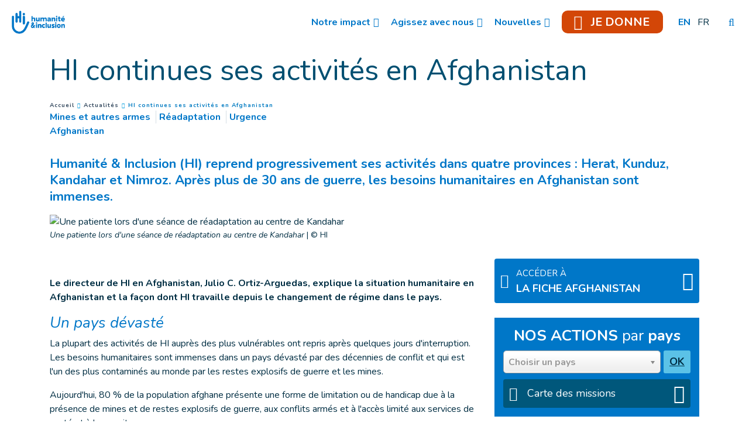

--- FILE ---
content_type: text/html; charset=UTF-8
request_url: https://www.hi-canada.org/fr/actualites/hi-continues-ses-activites-en-afghanistan
body_size: 20741
content:
<!DOCTYPE html>


 <html lang="fr"> <head> <script src="//code.jquery.com/jquery-2.2.4.min.js" integrity="sha256-BbhdlvQf/xTY9gja0Dq3HiwQF8LaCRTXxZKRutelT44=" crossorigin="anonymous"></script>
 <!-- <script type="text/javascript" src="//downloads.mailchimp.com/js/signup-forms/popup/embed.js" data-dojo-config="usePlainJson: true, isDebug: false"></script> -->
<!-- Tag A/B Tasty -->
<script type="text/javascript" src="https://try.abtasty.com/c3674cab39653b9ee55fb1c72b8e5698.js"></script>
<!-- End Tag A/B Tasty -->
<!-- Colored tab on mobile -->
<!-- Chrome, Firefox OS and Opera -->
<meta name="theme-color" content="#0077c8">
<!-- Windows Phone -->
<meta name="msapplication-navbutton-color" content="#0077c8">
<!-- iOS Safari -->
<meta name="apple-mobile-web-app-status-bar-style" content="#0077c8">
<!-- End colored tab on mobile --><!-- Google Tag Manager -->
<script>(function(w,d,s,l,i){w[l]=w[l]||[];w[l].push({'gtm.start':
new Date().getTime(),event:'gtm.js'});var f=d.getElementsByTagName(s)[0],
j=d.createElement(s),dl=l!='dataLayer'?'&l='+l:'';j.async=true;j.src=
'https://www.googletagmanager.com/gtm.js?id='+i+dl;f.parentNode.insertBefore(j,f);
})(window,document,'script','dataLayer','GTM-WRWBTZQ');</script>
<!-- End Google Tag Manager -->

<!-- Matomo Tag Manager -->
<script class="optanon-category-C0001">
var _mtm = window._mtm = window._mtm || [];
_mtm.push({'mtm.startTime': (new Date().getTime()), 'event': 'mtm.Start'});
var d=document, g=d.createElement('script'), s=d.getElementsByTagName('script')[0];
g.async=true; g.src='https://cdn.matomo.cloud/hi.matomo.cloud/container_foP2ELf8.js'; s.parentNode.insertBefore(g,s);
</script>
<!-- End Matomo Tag Manager --> <meta http-equiv="Content-Type" content="text/html; charset=UTF-8" /> <meta name="viewport" content="width=device-width, initial-scale=1.0, user-scalable=yes" /> <meta http-equiv="X-UA-Compatible" content="IE=edge"> 
 
 <title>HI continues ses activités en Afghanistan | Humanité & Inclusion Canada</title> 
  
 <meta name="description" content="Humanité & Inclusion (HI) reprend progressivement ses activités dans quatre provinces : Herat, Kunduz, Kandahar et Nimroz. Après plus de 30 ans de guerre, les besoins humanitaires en Afghanistan sont immenses." />
  <meta name="keywords" content="Humanité & Inclusion est une organisation de solidarité internationale indépendante et impartiale, qui intervient dans les situations de pauvreté et d’exclusion, de conflits et de catastrophes." /> <meta name="generator" content="Humanité & Inclusion" /> <meta name="robots" content="index, follow">  <!-- GEO LOCALISATION --> <meta name="DC.title" content="" />  <meta name="geo.region" content="" /> <meta name="geo.placename" content="" />  <meta name="geo.position" content="" />  <meta name="ICBM" content="" />  <meta property="og:type" content="website" /> <meta property="og:site_name" content="HI continues ses activités en Afghanistan" />
 <meta property="og:title" content="HI continues ses activités en Afghanistan" />
 <meta property="og:description" content="HI reprend progressivement ses activités dans quatre provinces : Herat, Kunduz, Kandahar et Nimroz. Après plus de 30 ans de guerre, les besoins humanitaires en Afghanistan sont immenses." />
 <meta property="og:url" content="https://www.hi-canada.org/fr/actualites/hi-continues-ses-activites-en-afghanistan" />
 <meta property="og:image" content="https://www.hi-canada.org/sn_uploads/federation/news/2_1.jpg" />
 <meta property="og:image:type" content="image/jpeg" /> <meta property="og:image:width" content="1100" /> <meta property="og:image:height" content="624" />  <meta name="twitter:card" content="summary" />
 <meta name="twitter:site" content="https://www.hi-canada.org/fr/actualites/hi-continues-ses-activites-en-afghanistan" />
 <meta name="twitter:title" content="HI continues ses activités en Afghanistan" />
 <meta name="twitter:description" content="HI reprend progressivement ses activités dans quatre provinces : Herat, Kunduz, Kandahar et Nimroz. Après plus de 30 ans de guerre, les besoins humanitaires en Afghanistan sont immenses." />
 <meta name="twitter:image" content="https://www.hi-canada.org/sn_uploads/federation/news/2_1.jpg" />
 <meta name="sednove_lg" content="fr"> <meta name="sednove_uid" content="1611"> <meta name="sednove_url" content="https://www.hi-canada.org/fr/actualites/hi-continues-ses-activites-en-afghanistan"> <meta name="sednove_date" content="2026-01-09">		<link rel="canonical" href="https://www.hi-canada.org/fr/actualites/hi-continues-ses-activites-en-afghanistan" > 
                         <link hreflang="fr-CA" rel="alternate" href="https://www.hi-canada.org/fr/actualites/hi-continues-ses-activites-en-afghanistan" />  <link hreflang="en-CA" rel="alternate" href="https://www.hi-canada.org/en/news/hi-continues-activities-in-afghanistan" />  <link hreflang="fr" rel="alternate" href="https://www.hi.org/fr/actualites/hi-continues-ses-activites-en-afghanistan" />  <link hreflang="en" rel="alternate" href="https://www.hi.org/en/news/hi-continues-activities-in-afghanistan" />  <link hreflang="en-GB" rel="alternate" href="https://www.humanity-inclusion.org.uk/en/news/hi-continues-activities-in-afghanistan" />  <link hreflang="de-DE" rel="alternate" href="https://www.handicap-international.de/de/neuigkeiten/afghanistan-unsere-arbeit-geht-weiter" />  <link hreflang="en-US" rel="alternate" href="https://www.hi-us.org/en/news/hi-continues-activities-in-afghanistan" />  <link hreflang="fr-FR" rel="alternate" href="https://www.handicap-international.fr/fr/actualites/hi-continues-ses-activites-en-afghanistan" />   <script src="//code.jquery.com/jquery-2.2.4.min.js" integrity="sha256-BbhdlvQf/xTY9gja0Dq3HiwQF8LaCRTXxZKRutelT44=" crossorigin="anonymous"></script>
 <script src="//code.jquery.com/ui/1.12.1/jquery-ui.min.js" integrity="sha256-VazP97ZCwtekAsvgPBSUwPFKdrwD3unUfSGVYrahUqU=" crossorigin="anonymous"></script>
 <!--<script>window.jQuery || document.write('<script src="/extenso/module/sed/core/js/jquery-2.2.4.min.js">\x3C/script>')</script>--> <script src="https://cdnjs.cloudflare.com/ajax/libs/twitter-bootstrap/4.2.1/js/bootstrap.bundle.min.js" integrity="sha256-MSYVjWgrr6UL/9eQfQvOyt6/gsxb6dpwI1zqM5DbLCs=" crossorigin="anonymous"></script>
 <link rel="stylesheet" href="//ajax.googleapis.com/ajax/libs/jqueryui/1.11.0/themes/smoothness/jquery-ui.css" />
 <script type="text/javascript" src="/extenso/jquery.form.js/jquery.form.min.js"></script> <!-- Magnific Popup script and CSS --> <script type="text/javascript" integrity="sha384-fexNtx3nPE3sjIQuGk8G2X8X/aSEBVMC58R839hkgsY/Xjhvkm7m2otGhwrdESWj" crossorigin="anonymous" src="//cdnjs.cloudflare.com/ajax/libs/magnific-popup.js/1.1.0/jquery.magnific-popup.min.js"></script>
 <link href="//cdnjs.cloudflare.com/ajax/libs/magnific-popup.js/1.1.0/magnific-popup.min.css" rel="stylesheet" crossorigin="anonymous">
 
 <!-- CLIENT SITE JS FILE --> <script type="text/javascript" src="/fr/assets/js/site.js"></script> <!-- =============================================== CLIENT SITE CSS FILES --> <!-- Custom client skins --> <link href="/extenso/fontawesome/css/all.min.css" rel="stylesheet" />   <link href="/fr/assets/css/styles_v2.css" rel="stylesheet"/>   <style type="text/css"> 
.sn-element[data-sn-id="69e4d3f9-b9f7-4932-9c23-139d94a4f725"] {	padding-left: 0px;	padding-right: 0px;}
.sn-element[data-sn-id="10296"] {	z-index: 99;}
.mobile_is_open .link-level-3 {
        color : #0077c8;
}
.sticky {
    color:#ffffff;
}
.sticky :link{
    color:#ffffff;
}
.level-3 :link{
    color:#0077c8;
}
.level-2 :link{
    color:#0077c8;
}
li.level-1.donate_btn.d-none.d-lg-block.donate_button_header > a > span{
    padding:7px 15px 5px 15px;
}
li.level-1.donate_btn.d-none.d-lg-block.donate_button_header > a{
    border-radius:10px;
}
.fa-heart{
    padding-right:10px;
    font-size:20px;
}
.sn-element[data-sn-id="10271"] {	margin-top: 15px;}
.sn-element[data-sn-id="10273"] {	margin-top: 30px;	margin-bottom: 15px;}
.sn-element[data-sn-id="10274"] {	margin-top: 15px;	margin-bottom: 15px;}
.sn-element[data-sn-id="10275"] {	margin-bottom: 30px;}
.sn-element[data-sn-id="10277"] {	margin-bottom: 30px;}
.sn-element[data-sn-id="10279"] {	margin-top: 25px;}
.sn-element[data-sn-id="10280"] {	margin-top: 25px;}
.sn-element[data-sn-id="bd4f090ced7449ec8c5370d3f8609cb3"] {	margin-top: 15px;}
.sn-element[data-sn-id="10282"] {	margin-bottom: 15px;}
.sn-element[data-sn-id="f83537b0-1dfb-43d5-8b01-efef937e1768"] h1,
.sn-element[data-sn-id="f83537b0-1dfb-43d5-8b01-efef937e1768"] h2,
.sn-element[data-sn-id="f83537b0-1dfb-43d5-8b01-efef937e1768"] h3,
.sn-element[data-sn-id="f83537b0-1dfb-43d5-8b01-efef937e1768"] h4,
.sn-element[data-sn-id="f83537b0-1dfb-43d5-8b01-efef937e1768"] h5,
.sn-element[data-sn-id="f83537b0-1dfb-43d5-8b01-efef937e1768"] h6{	color: #ffffff;}
.sn-element[data-sn-id="f83537b0-1dfb-43d5-8b01-efef937e1768"] {	background-color: #0077c8;	color: #ffffff;}
.sn-element[data-sn-id="10297"] {	padding-top: 15px;	padding-bottom: 15px;}
.sn-element[data-sn-id="10298"] {	margin-top: 5px;	margin-bottom: 15px;	margin-left: 0px;	margin-right: auto;}
.sn-element[data-sn-id="10299"] {	border-top-left-radius: 20px;	border-top-right-radius: 20px;	border-bottom-left-radius: 20px;	border-bottom-right-radius: 20px;	margin-top: 10px;	margin-bottom: 15px;	margin-left: auto;	margin-right: auto;	padding-right: 5px;	max-width: 125px;	background-color: #ffffff;}
#website_selector a{
        color:#0077c8!important;
    }
.sn-element[data-sn-id="c12585ba-de87-4e2e-aa27-ffe03ae2548c"] {	background-color: #0077c8;}
.sn-element[data-sn-id="a2ffe9fc-09b4-4422-8317-39b2c6d555d2"] {	min-height: 83px!important;}
.sn-element[data-sn-id="10300"] {	margin-left: auto;	margin-right: auto;	max-width: 220px;}
[data-sn-id="10301"] a:not(.btn) {
	color: #ffffff;}



.tag_list span {
    color: #0077c8;
    white-space: nowrap;
    font-family: inherit;
    font-weight: bold;
    margin-left: 5px;
    padding-left: 5px;
    border-left: 1px solid #d6dee4;
}
.tag_list div span:first-of-type {
    margin-left: 0;
    padding-left: 0;
    border-left: 0;
}
.country_situation_header {
    color: #0077c8;
    line-height: 1.3em;
}
.country_situation_header{
    font-size: 1.5em;
}
.news_content h2{
    text-transform:none;
    font-size: 1.625em;
    font-style: italic;
}

.country_situation_header {
    color: #0077c8;
    line-height: 1.3em;
}
.country_situation_header{
    font-size: 1.5em;
}
.news_content h2{
    text-transform:none;
    font-size: 1.625em;
    font-style: italic;
}

.country_links .btn {
    white-space: normal;
}
.country_page_header .dcell h2 {
    white-space: nowrap;
}
.country_page_header .dcell{
    vertical-align: bottom;
}
.country_page_header .dcell.more_link {
    padding-bottom: 10px;
    text-align: right;
}
.country_page_header .dcell.more_link a {
    color: #0077c8;    
}
.country_page_header .dcell.more_link .fa {
    font-size: 2em;
    vertical-align: middle;
    padding-left: 5px;
}
.lastest_story_detail .tag {
    color: #0077c8;
    white-space: nowrap;
    font-family: inherit;
    margin-left: 5px;
    padding-left: 5px;
    border-left: 1px solid #d6dee4;
}
.lastest_story_detail .tag:first-of-type {
    margin-left: 0;
    padding-left: 0;
    border-left: 0;
}
.lastest_story_detail .col{
    margin-bottom:30px;
}

@media screen and (max-width:767px){
    .lastest_story_detail .news_title{
        min-height:initial;
    }
    .country_page_header .dtable,
    .country_page_header .dcell {
        display: block;
    }
    .country_page_header .dcell.more_link {
        text-align: left;
    }
}

 </style>  <style id="style-widget-10296" type="text/css">#sn_widget_10296 .sticky_container{
background-color : #ffffff;
padding : 8px;
}
#sn_widget_10296 .menu_container{
justify-content : space-between;
align-items : center;
flex-wrap : nowrap;
}
#sn_widget_10296 .sticky .sticky_container{
background-color : #0077c8;
}
@media(max-width:991px){
#sn_widget_10296 .mobile_is_open .sticky_container{
background-color : #fff;
}
}
#sn_widget_10296 .logo_container{
text-align : center;
padding : 5px;
flex-grow : 1;
}
#sn_widget_10296 .logo_styling{
height : 50px;
}
#sn_widget_10296 .sticky .logo_container{
padding : 5px;
flex-grow : 1;
}
#sn_widget_10296 .sticky .logo_styling{
height : 50px;
}
#sn_widget_10296 .main_menu{
justify-content : center;
align-items : center;
flex-wrap : wrap;
flex-direction : row;
}
@media(max-width:991px){
#sn_widget_10296 .mobile_is_open .main_menu{
flex-direction : column;
}
}
#sn_widget_10296 .level-1{
margin : 0px 10px 0px 10px;
}
#sn_widget_10296 .link-level-1{
color : #0077c8;
}
#sn_widget_10296 .has-children > .link-level-1:after{

content : '\f107'; font-family: 'Font Awesome 5 Pro';;
font-weight : 900;
margin : 0px 0px 0px 5px;
}
#sn_widget_10296 .sticky .link-level-1{
color : #ffffff;
}
#sn_widget_10296 .sticky .has-children > .link-level-1:after{

content : ; font-family: 'Font Awesome 5 Pro';;
font-weight : 900;
}
@media(max-width:991px){
#sn_widget_10296 .mobile_is_open .link-level-1{
color : #0077c8;
background-color : #fff;
}
#sn_widget_10296 .mobile_is_open .has-children > .link-level-1:after{

content : ; font-family: 'Font Awesome 5 Pro';;
font-weight : 900;
}
}
#sn_widget_10296 .children-level-2{
padding : 5px 10px 10px 10px;
background-color : #ffffff;
width : 250px;
}
#sn_widget_10296 .link-level-2:hover{
color : #0077c8;
}
@media(max-width:991px){
#sn_widget_10296 .mobile_is_open .children-level-2{
background-color : #fff;
}
#sn_widget_10296 .mobile_is_open .link-level-2{
color : #0077c8;
}
}
#sn_widget_10296 .search_input_container{
background-color : rgba(255,255,255,.93);
padding : 0px 15px 0px 15px;
}
#sn_widget_10296 .search_input{
font-size : 22px;
}
</style><style id="style-widget-10280" type="text/css">#sn_widget_10280 a{
font-size : 19px;
}
</style><style id="style-widget-10297" type="text/css">#sn_widget_10297 .w_horizontal_menu_one_level > .menu_list{
justify-content : center;
align-items : center;
}
#sn_widget_10297 .level-1{
margin : 0 10px 0 10px;
}
#sn_widget_10297 .link-level-1{
color : #ffffff;
transition : all .3s cubic-bezier(.3,0,.2,1);
}
@media(max-width:767px){
#sn_widget_10297 .w_horizontal_menu_one_level > .menu_list{
flex-flow : column;
}
}
</style><style id="style-widget-10300" type="text/css">#sn_widget_10300 .service-img{
border : 0px  ;
border-radius : 0px 0 0 0;
margin : 0px;
}
</style><style id="style-widget-10301" type="text/css">#sn_widget_10301 h1, #sn_widget_10301 h2, #sn_widget_10301 h3, #sn_widget_10301 h4, #sn_widget_10301 h5, #sn_widget_10301 h6, #sn_widget_10301 p{
font-weight : normal;
}
#sn_widget_10301 a{
font-weight : normal;
color : #ffffff;
text-decoration : underline  ;
-webkit-text-decoration : underline  ;
}
#sn_widget_10301 a:hover{
text-decoration : none  ;
-webkit-text-decoration : none  ;
}
</style>  <style id="custom_properties_styles" type="text/css"> 
 </style>  <script src="//cdnjs.cloudflare.com/ajax/libs/require.js/2.3.3/require.js"></script>
 <script> requirejs.config({ paths: {  "google": "//maps.googleapis.com/maps/api/js?key=AIzaSyCL5bNoB7znTiOQZZ5RTeau6JVoe98z-wk&language=fr", "ace": "//cdnjs.cloudflare.com/ajax/libs/ace/1.2.5/",
 "slider" : "//cdnjs.cloudflare.com/ajax/libs/bxslider/4.1.2/jquery.bxslider.min",
 "jquery": "//code.jquery.com/jquery-2.2.4.min",
 "validate" : "//cdnjs.cloudflare.com/ajax/libs/jquery-validate/1.16.0/jquery.validate.min",
 "form": "//malsup.github.io/jquery.form",
 "owl-carousel2": "//cdnjs.cloudflare.com/ajax/libs/OwlCarousel2/2.2.1/owl.carousel.min",
 "pinterest" : "//assets.pinterest.com/js/pinit",
 "share":"//ws.sharethis.com/button/buttons",
 "geocomplete":"//cdnjs.cloudflare.com/ajax/libs/geocomplete/1.7.0/jquery.geocomplete",
 "clndr":"/js/site_calendar/clndr", "under":"//cdnjs.cloudflare.com/ajax/libs/underscore.js/1.8.3/underscore",
 "moment":"/js/site_calendar/moment", "js.cookie":"/fr/assets/js/js.cookie", "chosen":"/fr/assets/js/chosen" },
 shim: { 'geocomplete': ['jquery'], }
  });
 
 </script> </head> 
 <body  class="sed_site_page">
  <!-- Google Tag Manager (noscript) -->
<noscript><iframe src="https://www.googletagmanager.com/ns.html?id=GTM-WRWBTZQ"
height="0" width="0" style="display:none;visibility:hidden"></iframe></noscript>
<!-- End Google Tag Manager (noscript) --> <div class="sn-foreground-color sn-background"></div> <a id="top" href="javascript:void(0)" tabindex="-1"></a>	<a class="sr-only sr-only-focusable" href="#main"><span class="sn_pencil" data-sn_uid="1241">Accès direct au contenu</span></a>  <div   class="sn-element container-fluid d-print-none  d-print-none "  data-sn-type="container" data-sn-id="eaed3c89-85ea-49f8-aa78-a1c5519c5a8b"     >   <div   class="sn-element row  "  data-sn-type="row" data-sn-id="afa684da-6021-4f82-ac38-1066dd559f10"     >   <div   class="sn-element  col-12 col-sm-12 col-md-12 col-lg-12 col-xl-12  "  data-sn-type="column" data-sn-id="69e4d3f9-b9f7-4932-9c23-139d94a4f725"     >  <div    data-sn-json-csseditor="1" class=" sn-element sn_widget  "  data-sn-type="widget" data-sn-id="10296"  data-sn-code="w_site_sticky_menu"  data-sn-share  data-sn-name="Menu coll%C3%A9" data-sn-nbview="0"  
      >  <div class="sn-element-content" id="sn_widget_10296">
<style>
    #w_10296 .sticky_container{
        transition:all .2s cubic-bezier(.3,0,.2,1);
        position:relative;
        z-index: 99;
    }
    #w_10296 .menu_container{
        display:flex;
    }
    #w_10296 .main_menu{
        list-style:none;
        margin:0;
        padding:0;
    }
    #w_10296 .main_menu ul{
        list-style:none;
        margin:0;
    }
    #w_10296 .main_menu{
        display:flex;
    }
    #w_10296 .link-level-1{
        transition:all .25s cubic-bezier(.3,0,.2,1);
    }
    /*level 1*/
    #w_10296 .main_menu > .level-1{
        position:relative;
    }
    #w_10296 .link-level-1{
        animation:all .2s cubic-bezier(.3,0,.2,1);
    }
    #w_10296 .has-children > .link-level-1:after{
        font-family: Font Awesome\ 5 Pro;
        -moz-osx-font-smoothing: grayscale;
        -webkit-font-smoothing: antialiased;
        display: inline-block;
        font-style: normal;
        font-variant: normal;
        text-rendering: auto;
        line-height: 1;
    }
    /*level 2*/
    #w_10296 .children-level-2{
        display:none;
        position:absolute;
        top:100%;
        left:0;
        z-index:1;
    }
    
    #w_10296 .main_menu .level-2 > .link-level-2{
        display:block;
        transition:all .25s cubic-bezier(.3,0,.2,1);
    }
    /*any levels after*/
    #w_10296 .main_menu .active{
        font-weight:bold;
    }
    /**/
    
    #w_10296 .search_input_container{
        z-index:1;
        display:none;
        position:absolute;
        top:0;
        left:0;
        height:100%;
        width:100%;
        animation: w_10296_fade_in 300ms cubic-bezier(.3,0,.2,1);
        flex-wrap: nowrap;
        align-items:center;
    }
    #w_10296 .search_input_container .input_container{
        flex-grow:1;
        height:100%;
    }
    #w_10296 .search_input_container form{
        height:100%;
    }
    #w_10296 .search_input{
        background:none;
        border:none;
        outline:none;
        box-shadow:none;
        width:100%;
        height:100%;
    }
    @keyframes w_10296_fade_in{
        0%{
            opacity:0;
        }
        100%{
            opacity:1;
        }
    }
    @keyframes w_10296_menu_appear{
        0%{
            opacity:0;
            top:-20px;
        }
        100%{
            opacity:1;
            top:0;
        }
    }
    /*mobile*/
    #w_10296 .toggle_mobile_container{
        display:none;
        transition:top .25s cubic-bezier(.3,0,.2,1);
        top:0;
        flex-shrink:1;
    }
    #w_10296 .close_mobile{
        display:none;
    }
    #w_10296 .placeholder_row{
        visibility:hidden;
    }
    @media(max-width:991px){
        #w_10296 .toggle_mobile_container{
            display:block;
            position:relative;
            z-index:1;
        }
        #w_10296 .logo_container{
            z-index:1;
        }
        #w_10296 .placeholder_row,
        #w_10296 .menu_container .nav_container{
            display:none;
        }
        #w_10296 .children-level-2{
            position:static;
            width:auto;
        }
        #w_10296.mobile_is_open .menu_container .nav_container{
            width:100%;
            display:block;
            order: 3;
            animation:w_10296_slide_right .2s cubic-bezier(.3,0,.2,1);
            position:relative;
            left:0;
        }
        #w_10296 .menu_container{
            flex-wrap:wrap;
        }
        #w_10296.mobile_is_open > .sticky_container{
            position:fixed;
            top:0;
            left:0;
            right:0;
            bottom:0;
            overflow:auto;
        }
    }
    @keyframes w_10296_slide_right{
        0%{
            left:-10%;
        }
        100%{
            left:0;
        }
    }
    /**/
    /*sticky*/

    #w_10296.sticky .sticky_container{
        position:fixed;
        top:0;
        left:0;
        right:0;
    }
    #w_10296 .logo{
        display:block;
    }

    #w_10296.sticky .logo_sticky{
        display:block;
    }
    #w_10296.sticky .logo{
        display:none;
    }
    #w_10296 .logo_sticky{
        display:none;
    }

    /**/
    /*hidden_sticky_menu*/
    #w_10296.hidden_sticky_menu{
        /*
        -webkit-transition: opacity 600ms linear;
                transition: opacity 600ms linear;
        opacity: 0;
        */
        -webkit-transition: -webkit-transform 300ms ease;
        transition: -webkit-transform 300ms ease;
        
        -webkit-transform: translateY(-100%);
        -ms-transform: translateY(-100%);
        transform: translateY(-100%);
    }
    #w_10296{
        /*
        -webkit-transition: opacity 600ms linear;
                transition: opacity 600ms linear;
        */
        opacity: 1;
        visibility: visible;
        -webkit-transition: -webkit-transform 300ms ease;
        transition: -webkit-transform 300ms ease;
    }
</style>
<div id="w_10296">
    <div class="sticky_container">
        <div class="menu_container">
            
            <div class="logo_container d-flex"><a class="d-block" href="/fr/index" target="">
                    
                    <img class="logo logo_styling img-fluid" src="/sn_uploads/fck/logo_hi_small_fr_horiz_blue_rgb.png" alt="Humanité & Inclusion" title=""/>
                    
                    <img class="logo_sticky logo_styling img-fluid" src="/sn_uploads/symbol_hi_white_rgb_132px.png" alt="Humanité & Inclusion" title=""/>
                    
                
                </a></div>
            
            <nav class="nav_container">
            
            

<ul class='main_menu'> <li class="level-1 has-children "> <a href="javascript:void(0)" class="link-level-1"><span class="link_text">Notre impact</span></a> <ul class="children-level-2">  <li class="level-2 has-children "> <a href="javascript:void(0)" class="link-level-2"><span class="link_text">À propos HI</span></a> <ul class="children-level-3">    <li class="level-3 "> <a class="link-level-3" href="/fr/notre-mission"><span class="link_text">À propos de nous : Mission et histoire</span></a> </li>     <li class="level-3 "> <a class="link-level-3" href="/fr/distinctions"><span class="link_text">Distinctions</span></a> </li>     <li class="level-3 "> <a class="link-level-3" href="/fr/equipe-canadienne"><span class="link_text">Équipe</span></a> </li>     <li class="level-3 "> <a class="link-level-3" href="/fr/conseil-d-administration"><span class="link_text">Conseil d'administration</span></a> </li>     <li class="level-3 "> <a class="link-level-3" href="/fr/conseil-des-gouverneurs"><span class="link_text">Conseil des gouverneurs</span></a> </li>     <li class="level-3 "> <a class="link-level-3" href="/fr/nos-partenaires"><span class="link_text">Partenaires</span></a> </li>     <li class="level-3 "> <a class="link-level-3" href="/fr/transparence-financiere"><span class="link_text">Transparence financière</span></a> </li>   </ul> </li>  <li class="level-2 has-children "> <a href="javascript:void(0)" class="link-level-2"><span class="link_text">Nos champs d'intervention</span></a> <ul class="children-level-3">    <li class="level-3 "> <a class="link-level-3" href="/fr/actions-dans-le-monde"><span class="link_text">Présence dans le monde</span></a> </li>     <li class="level-3 "> <a class="link-level-3" href="/fr/urgence"><span class="link_text">Aide humanitaire</span></a> </li>     <li class="level-3 "> <a class="link-level-3" href="/fr/mines-et-autres-armes"><span class="link_text">Déminage des mines et des munitions explosives</span></a> </li>     <li class="level-3 "> <a class="link-level-3" href="/fr/inclusion"><span class="link_text">Développement inclusif</span></a> </li>   </ul> </li>  </ul> </li>  <li class="level-1 has-children "> <a href="javascript:void(0)" class="link-level-1"><span class="link_text">Agissez avec nous</span></a> <ul class="children-level-2">  <li class="level-2 has-children "> <a href="javascript:void(0)" class="link-level-2"><span class="link_text">Engagez-vous</span></a> <ul class="children-level-3">  <li class="level-3 "><a class="link-level-3" target="" href="https://www.canadahelps.org/fr/dn/59466?_ga=2.181121824.661196152.1724677472-322113885.1720618064"><span class="link_text">Faites un don</span></a></li>
    <li class="level-3 "> <a class="link-level-3" href="/fr/faire-un-don/index"><span class="link_text">Moyens de donner</span></a> </li>   <li class="level-3 "><a class="link-level-3" target="" href="https://hi-canada.us4.list-manage.com/subscribe?u=f5de0eb05417cff53475d43da&id=ce122245ae"><span class="link_text">Abonnez-vous à notre Infolettre</span></a></li>
    <li class="level-3 "> <a class="link-level-3" href="/fr/offres-d-emploi"><span class="link_text">Rejoignez notre équipe</span></a> </li>   </ul> </li>  <li class="level-2 has-children "> <a href="javascript:void(0)" class="link-level-2"><span class="link_text">Signez notre Pétitions</span></a> <ul class="children-level-3">    <li class="level-3 "> <a class="link-level-3" href="/fr/petition-integrer-les-personnes-en-situation-de-handicap"><span class="link_text">Intégrer les personnes en situation de handicap</span></a> </li>     <li class="level-3 "> <a class="link-level-3" href="/fr/petition-stop-bombing-civilians"><span class="link_text">Arrêtez de bombarder des civils</span></a> </li>   </ul> </li>  <li class="level-2 has-children "> <a href="javascript:void(0)" class="link-level-2"><span class="link_text">Campagnes et événements </span></a> <ul class="children-level-3">    <li class="level-3 "> <a class="link-level-3" href="/fr/lancement-livre"><span class="link_text">Lancement du livre de Lloyd Axworthy</span></a> </li>     <li class="level-3 "> <a class="link-level-3" href="/fr/chaque-pas-compte"><span class="link_text">Chaque pas compte</span></a> </li>     <li class="level-3 "> <a class="link-level-3" href="/fr/hi-murale"><span class="link_text">Notre murale</span></a> </li>     <li class="level-3 "> <a class="link-level-3" href="/fr/ou-il-le-faut-tant-qu-il-le-faut"><span class="link_text">Où il faut, tant qu'il le faut</span></a> </li>   </ul> </li>  </ul> </li>  <li class="level-1 has-children "> <a href="javascript:void(0)" class="link-level-1"><span class="link_text">Nouvelles</span></a> <ul class="children-level-2">    <li class="level-2 "> <a class="link-level-2" href="/fr/actualites/index"><span class="link_text">Actualités</span></a> </li>     <li class="level-2 "> <a class="link-level-2" href="/fr/espace-presse"><span class="link_text">Communiqués de presse</span></a> </li>     <li class="level-2 "> <a class="link-level-2" href="/fr/mentions-medias"><span class="link_text">Mentions média</span></a> </li>     <li class="level-2 "> <a class="link-level-2" href="/fr/articles-de-recherche"><span class="link_text">Articles de recherche</span></a> </li>     <li class="level-2 "> <a class="link-level-2" href="/fr/transparence-financiere-et-rapports-d-activite"><span class="link_text">Rapports annuels</span></a> </li>   </ul> </li>  <li class="level-1 donate_btn d-none d-lg-block donate_button_header"><a class="link-level-1" target="_self" href="#XBVGZKBG"><span class="link_text"><span aria-hidden="true" class="icon fa-solid fa-heart fa-beat"></span> JE DONNE</span></a></li>
  <li class="level-1 "> <style> .dtable.lg-list{ text-transform:uppercase; }
 .dtable.lg-list .padding{ display:block; padding:5px 6px; }
 .dtable.lg-list .inactive-lg.dcell{ text-decoration:line-through; }
</style><div class="dtable lg-list">  <div class="dcell"> <a class="padding" href="/en/news/hi-continues-activities-in-afghanistan"> <span>en</span> </a>  </div> <div class="dcell"> <span class="padding">fr</span> </div></div> </li> </ul>
            </nav>
            <div class="toggle_mobile_container">
                <a href="javascript:void(0)" class="btn btn-link link-level-1 open_mobile" title="Open menu">
                    <span class="far fa-bars" aria-hidden="true"></span>
                </a>
                <a href="javascript:void(0)" class="btn btn-link link-level-1 close_mobile" title="Close menu">
                    <span class="fal fa-times" aria-hidden="true"></span>
                </a>
            </div>
            
            <div class="open_search_container">
                <a href="javascript:void(0)" class="btn btn-link btn-search link-level-1" role="search" title="Search">
                    <span class="fal fa-search" aria-hidden="true"></span>
                </a>
            </div>
            
        </div>
        
        <div class="search_input_container">
            <div class="input_container">
                <form method="get" action="/fr/recherche">
                    <label for="search10296" style="display: none;">Entrez votre recherche ici</label>
                    <input id="search10296" class="search_input" type="text" name="q" placeholder="Entrez votre recherche ici"/>
                </form>
            </div>
            <div>
                <a href="javascript:void(0)" class="btn btn-link link-level-1 btn-close-search" title="Close">
                    <span class="fal fa-times" aria-hidden="true"></span>
                </a>
            </div>
        </div>
        
    </div>
</div>
<script>
    
    /*search show*/
    $('#w_10296 .btn-search').on('click', function(){
        $('#w_10296 .search_input_container').css('display','flex').find('input').focus();
    });
    $('#w_10296 .search_input_container input').on('focusout', function(){
        $('#w_10296 .search_input_container').hide();
    });
    /**/
    
    /*sticky*/
    $('#w_10296').attr('data-top', $('#w_10296').offset().top);
    $(window).on('resize', function(){
        $('#w_10296').attr('data-top', $('#w_10296').offset().top);
        $('#w_10296').css('height', $('#w_10296').children().height());
    });
    var previousScrollup = 0;
    var previousScroll = 0;
    $(window).on('scroll.w_10296',function(event){
        if($(this).scrollTop() > $('#w_10296').attr('data-top')){
            if(!$('#w_10296').hasClass('sticky')){
                $('#w_10296').css('height', $('#w_10296').children().height());
                $('#w_10296').addClass('sticky').attr('data-stickied-top', true);
            }
            
                if (previousScroll > $(this).scrollTop()){
                    //up
                    previousScrollup = $(this).scrollTop();
                    $('#w_10296').removeClass('hidden_sticky_menu');
                } else {
                    //down - do nothing as long as other if is met
                    if ($(this).scrollTop() > (0 + previousScrollup)){
                        $('#w_10296').addClass('hidden_sticky_menu');
                    }
                }
                previousScroll = $(this).scrollTop();
            
        }else{
            $('#w_10296').removeClass('sticky').removeAttr('data-stickied-top').css('height','');
        }
    });
    /**/
    
    
    require(["/fr/toolbox/module/sed/site_menu/widget/w_site_sticky_menu/sed_site_sticky_menu.js"], function(app) {
        if(app){
            app.init({
                wuid: '10296',
                menu_level_3_collapsed : 'no'
            });
        }
    });
</script>
</div>   
  </div> </div>
 </div>
 </div>
 <div  id="main"   class="sn-element container  "  data-sn-type="container" data-sn-id="2c807fc3-f61d-4157-8d85-c0fcf73a4ae8"    tabindex="0"    >   <div   class="sn-element row row-limited  "  data-sn-type="row" data-sn-id="d772ba20-dfbb-442d-92c9-ed9586e752c4"     >   <div   class="sn-element  col-12 col-sm-12 col-md-12 col-lg-12 col-xl-12  "  data-sn-type="column" data-sn-id="029b2846-911e-4c75-8395-101b1f741f61"     >  <div    data-sn-json-csseditor="0" class=" sn-element sn_widget  "  data-sn-type="widget" data-sn-id="10271"  data-sn-code="sed_site_page_title"    data-sn-name="Le titre de la page du site" data-sn-nbview="0"  
      >  <div class="sn-element-content" id="sn_widget_10271"> 
    
    <div class="page-header10047 bck-bleu-pale section-title center" >
        <h1 style="color:#004f71 !important;">HI continues ses activités en Afghanistan</h1>
    </div>
    

<style>
 .page-header10047.section-title h1, .page-header10047.section-title h2, 
 .page-header10047.section-title h3, .page-header10047.section-title h4, 
 .page-header10047.section-title h5, .page-header10047.section-title h6 {
    
    
    margin-top:2px;
  	margin-bottom:2px;
}
</style></div>   
  </div><div    data-sn-json-csseditor="0" class=" sn-element sn_widget  "  data-sn-type="widget" data-sn-id="10270"  data-sn-code="sed_breadcrumb"    data-sn-name="Fil d%27Ariane" data-sn-nbview="0"  
      >  <div class="sn-element-content" id="sn_widget_10270">
<nav role="navigation" class="breadcrumb_container">
    <p class="sr-only" id="breadcrumblabel_10046"><span class="sn_pencil" data-sn_uid="1220">You are here :</span></p>
    <ol id="breadcrumb_10046" aria-labelledby="breadcrumblabel_10046">
    
        <li><a href="/fr/index" title="Accueil">Accueil</a></li>
    
        <li><a href="/fr/actualites/index" title="Actualités">Actualités</a></li>
    
        <li><a href="javascript:void(0)" class="current">HI continues ses activités en Afghanistan <span class="sr-only">(<span class="sn_pencil" data-sn_uid="1221">Page courante</span>)</span></a></li>
    </ol>
</nav></div>   
  </div><div    data-sn-json-csseditor="0" class=" sn-element sn_widget  "  data-sn-type="widget" data-sn-id="10272"  data-sn-code="usine_tag_list"    data-sn-name="Liste de tags sur le pays ou la page d%27actualit%C3%A9s" data-sn-nbview="0"  
      >  <div class="sn-element-content" id="sn_widget_10272">        
<div class="tag_list">
    <div>
            <span>Mines et autres armes</span>
    
            <span>Réadaptation</span>
    
            <span>Urgence </span>
    </div>
    <div>
            <span>Afghanistan</span>
    </div>
</div></div>   
  </div><div    data-sn-json-csseditor="0" class=" sn-element sn_widget  "  data-sn-type="widget" data-sn-id="10273"  data-sn-code="usine_news_text_content"    data-sn-name="Contenu du texte dans la page d%27actualit%C3%A9s" data-sn-nbview="0"  
      >  <div class="sn-element-content" id="sn_widget_10273">        

    <div class="page_summary mb-md mt-md">
        <p>Humanité &amp; Inclusion&nbsp;(HI) reprend progressivement ses activités dans quatre provinces : Herat, Kunduz, Kandahar et Nimroz. Après plus de 30 ans de guerre, les besoins humanitaires en Afghanistan sont immenses.</p>

    </div>
    
</div>   
  </div><div    data-sn-json-csseditor="0" class=" sn-element sn_widget  "  data-sn-type="widget" data-sn-id="10274"  data-sn-code="sed_social_share_this_page"    data-sn-name="Partagez cette page" data-sn-nbview="0"  
      >  <div class="sn-element-content" id="sn_widget_10274">
    
  


    <span class='st_facebook_large' displayText='Facebook'></span>
<span class='st_twitter_large' displayText='Tweet'></span>
<span class='st_linkedin_large' displayText='LinkedIn'></span>
<span class='st_email_large' displayText='Email'></span>
    

    <script type='text/javascript'>var switchTo5x=false;</script>
                 <script type='text/javascript'> require(['share'], function() { stLight.options({publisher: '9c37de8e-e299-41d0-ab02-ac90eea43a68', lang:'fr', doNotHash: false, doNotCopy: false, hashAddressBar: false}); }); </script></div>   
  </div><div    data-sn-json-csseditor="0" class=" sn-element sn_widget  "  data-sn-type="widget" data-sn-id="10275"  data-sn-code="usine_news_image"    data-sn-name="Images pour page actualites" data-sn-nbview="0"  
      >  <div class="sn-element-content" id="sn_widget_10275">


    <img src="/sn_uploads/federation/news/2_1.jpg?maxw=1110" class="img-fluid"
        alt="Une patiente lors d&#39;une séance de réadaptation au centre de Kandahar" title="Une patiente lors d&#39;une séance de réadaptation au centre de Kandahar"/>
    

    <p class="legend"><i>Une patiente lors d'une séance de réadaptation au centre de Kandahar</i> | <span class="capitalize">© HI</span></p>  

<script type="application/ld+json">

     {
    
     "@context": "https://schema.org",
    
     "@type": "NewsArticle",
    
     "headline": "HI continues ses activités en Afghanistan",
    
     "image": [
    
     "https://www.hi-us.org/sn_uploads/federation/news/2_1.jpg"
    
     ],
    
     "datePublished": "2021-09-22 21:08:14",
    
     "dateModified": "2021-09-22 21:12:21",
    
     "description": "Humanité & Inclusion (HI) reprend progressivement ses activités dans quatre provinces : Herat, Kunduz, Kandahar et Nimroz. Après plus de 30 ans de guerre, les besoins humanitaires en Afghanistan sont immenses.",
    
      "author": [{
    
              "@type": "Organization",
    
              "name": "HI",
    
              "url": "https://www.hi-canada.org"
    
            }]
    
     }

 </script></div>   
  </div> </div>
 </div>
 <div  id="bloc2"   class="sn-element row row-limited  "  data-sn-type="row" data-sn-id="476c109b-ee40-42ac-b332-9a6daf213302"     >   <div   class="sn-element  col-12 col-sm-12 col-md-8 col-lg-8 col-xl-8  "  data-sn-type="column" data-sn-id="34672eab-7ded-423a-979a-6427dcf1c830"     >  <div    data-sn-json-csseditor="0" class=" sn-element sn_widget  "  data-sn-type="widget" data-sn-id="10276"  data-sn-code="usine_news_text_content"    data-sn-name="Contenu du texte dans la page d%27actualit%C3%A9s" data-sn-nbview="0"  
      >  <div class="sn-element-content" id="sn_widget_10276">        

    <div class="mb-lg mt-lg">
        <div class="news_content text_content">
            <p><strong>Le directeur de HI en Afghanistan, Julio C. Ortiz-Arguedas, explique la situation humanitaire en Afghanistan et la façon dont HI travaille depuis le changement de régime dans le pays.</strong></p>

<h2>Un pays dévasté</h2>

<p>La plupart des activités de HI auprès des plus vulnérables ont repris après quelques jours d'interruption. Les besoins humanitaires sont immenses dans un pays dévasté par des décennies de conflit et qui est l'un des plus contaminés au monde par les restes explosifs de guerre et les mines.</p>

<p>Aujourd'hui, 80 % de la population afghane présente une forme de limitation ou de handicap due à la présence de mines et de restes explosifs de guerre, aux conflits armés et à l'accès limité aux services de santé et à la nourriture...</p>

<h2>Reprise des activités à Kandahar</h2>

<p>Le centre de réhabilitation de Kandahar est la principale activité de HI en Afghanistan. HI a créé ce centre en 1996 et le soutient depuis.</p>

<p>Nous avons pu reprendre progressivement les activités. Depuis que les Talibans ont pris le contrôle de Kandahar le 13 août, le centre de réhabilitation a servi 240 hommes et 180 femmes, distribué 200 aides à la marche et équipé 50 bénéficiaires d'orthèses ou de prothèses.</p>

<p>Ces chiffres représentent une augmentation de 50 % par rapport à la moyenne des mois précédents : la fin des combats, des barrages routiers et une meilleure sécurité ont permis à davantage de personnes d'accéder au centre.</p>

<p>Cependant, l'équipe mobile de Kandahar ne peut pas encore faire ses tournées en campagne, elle a donc été déployée dans le centre et, au cours de cette même semaine, a pu accueillir 117 personnes.</p>

<h2>L'équipe HI du centre</h2>

<p>Au centre, nous avons un total de 53 personnes qui travaillent à l'accompagnement des personnes pour la réhabilitation et l'aide psychosociale. L'équipe mobile de Kandahar comprend 15 membres.</p>

<p>Les gens viennent tous les jours au centre, parfois de très loin - nous avons eu des familles qui ont fait un voyage d'une journée pour venir se faire soigner - car c'est le seul centre de réhabilitation pour le sud du pays.</p>

        </div>
    </div>
</div>   
  </div><div    data-sn-json-csseditor="0" class=" sn-element sn_widget  "  data-sn-type="widget" data-sn-id="10277"  data-sn-code="sed_site_grid"    data-sn-name="Permet d%27instantier une grille dans une page ma%C3%AEtre" data-sn-nbview="0"  
      >  <div class="sn-element-content" id="sn_widget_10277">



 <div class="sn-grid" data-body-id="" data-sn-id="2395" data-sn-parent="usine_news" data-sn-code="hi_continues_activities_in_afghanistan" > 
                    <div
                        
                        
                            class="sn-element   " 
                            data-sn-type=""
                            data-sn-id=""
                            
                                
                            
                        
                        
                        
                        
                    >
                    
                    
                    </div>
 </div> 
</div>   
  </div> </div>
 <div   class="sn-element  col-12 col-sm-12 col-md-4 col-lg-4 col-xl-4  "  data-sn-type="column" data-sn-id="379a2ba8-93f9-4845-895d-b8b227e6aa2f"     >  <div    data-sn-json-csseditor="0" class=" sn-element sn_widget  "  data-sn-type="widget" data-sn-id="10278"  data-sn-code="usine_news_country_links"    data-sn-name="Liens de pays sur la page de nouvelles" data-sn-nbview="0"  
      >  <div class="sn-element-content" id="sn_widget_10278">        
<div class="country_links">

    <a style="background:#0077c8" href="/fr/pays/afghanistan" class="btn btn-access-to btn-block text-uppercase">
        <span style="font-size:15px"><span class="sn_pencil" data-sn_uid="1320">Accéder à</span></span><br>
        <strong>la fiche Afghanistan</strong>
    </a>

</div>

</div>   
  </div><div    data-sn-json-csseditor="0" class=" sn-element sn_widget  "  data-sn-type="widget" data-sn-id="10279"  data-sn-code="usine_country_selection"    data-sn-name="S%C3%A9lection de pays d%C3%A9roulant" data-sn-nbview="0"  
      >  <div class="sn-element-content" id="sn_widget_10279">        
<style>
    #w_10055 .btn-group-xs>.btn, .btn-xs {
        padding: 1px 5px;
        font-size: 18px;
        line-height: 1.5;
        border-radius: 3px;
    }
    #w_10055{
        background:#0077c8;
        padding:30px 0;
        margin:0 -15px;
    }
    #w_10055 .btn-access-to{
        background:#00577b;
    }
    #w_10055 .country_container{
        padding:0 15px;
    }
    #w_10055 .country_container .dtable{
        margin:auto;
    }
    #w_10055 .btn_container{
        text-align:right;
    }
    #w_10055 .text_container{
        font-size:27px;
        color:#FFF;
        text-align:left;
        text-transform:uppercase;
        
        width:244px;
        
    }
    #w_10055 #country_select_chosen{
        width:100%!important;
    }
    @media (max-width:767px){
        #w_10055 .text_container{
            width:100%;
        }
        #w_10055 .country_container{
            padding:15px 0;
            max-width:300px;
            margin:auto;
        }
        #w_10055 .dtable-row,
        #w_10055 .dtable-row > .dcell{
            display:block;
            width:auto;
        }
        #w_10055 .btn_container,
        #w_10055 .text_container{
            text-align:center;
        }
        #w_10055 .chosen-select {
            padding: 0 0 0 8px;
            width: 100%;
            height: 39px;
            border: 1px solid #aaa;
            border-radius: 5px;
        }
    }

    #w_10055{
        test:vertical;
        padding:15px 0 5px;
        margin:0;
    }
    #w_10055 .dtable-row > .dcell{
        padding:0 0 10px;
    }
    #w_10055 .text_container{
        font-size:26px;
        line-height:1.2;
        text-transform:initial;
    }
    #w_10055 .dtable-row,
    #w_10055 .dtable-row > .dcell{
        display:block;
        width:auto;
    }
    #w_10055 .btn_container,
    #w_10055 .text_container{
        text-align:center;
    }
    #w_10055 .country_container .dtable{
        width:100%;
    }
    #w_10055 .chosen-container{
        width:100%!important;
    }
    #w_10055 .chosen-container .chosen-results li{
        word-wrap:normal;
    }

</style>
<div id="w_10055">
    <div class="container">
        <div class="dtable dtable-row fullwidth">
            <div class="dcell text_container text-center">
                <span class="sn_pencil" data-sn_uid="1271"><span style="text-transform:uppercase;"><b>Nos actions</span></b> par <b>pays</b></span>
            </div>
            <div class="dcell country_container">
                <form method="post" action="/fr/country_page.sn">
                    <label for="country_select" class="sr-only"><span class="sn_pencil" data-sn_uid="1146">Pays</span></label>
                    <div class="dtable fullwidth">
                        <div class="dcell">
                            <select id="country_select" name="country_code" data-placeholder="Choisir un pays" class="chosen-select">
                                <option value="0"><span class="sn_pencil" data-sn_uid="1219">Choisir un pays</span></option>
                                
                                <option value="afghanistan">Afghanistan</option>
                                
                                <option value="algeria">Algérie</option>
                                
                                <option value="allemagne">Allemagne</option>
                                
                                <option value="bangladesh">Bangladesh</option>
                                
                                <option value="benin">Benin</option>
                                
                                <option value="bolivia-and-andean-states">Bolivie et Pays andins</option>
                                
                                <option value="burkina-faso">Burkina Faso</option>
                                
                                <option value="burundi">Burundi</option>
                                
                                <option value="kambodscha">Cambodge</option>
                                
                                <option value="cameroun">Cameroun</option>
                                
                                <option value="cap-vert">Cap Vert</option>
                                
                                <option value="china">Chine</option>
                                
                                <option value="colombia">Colombie</option>
                                
                                <option value="cuba">Cuba</option>
                                
                                <option value="egypt">Egypte</option>
                                
                                <option value="equateur">Équateur</option>
                                
                                <option value="ethiopia">Ethiopie</option>
                                
                                <option value="guatemala">Guatémala</option>
                                
                                <option value="guinea-bissau">Guinée-Bissau</option>
                                
                                <option value="haiti">Haïti</option>
                                
                                <option value="honduras">Honduras</option>
                                
                                <option value="india">Inde</option>
                                
                                <option value="indonesia">Indonésie</option>
                                
                                <option value="international">International</option>
                                
                                <option value="iraq">Irak </option>
                                
                                <option value="jordan">Jordanie</option>
                                
                                <option value="kenya">Kenya</option>
                                
                                <option value="kirghizistan">Kirghizistan (plus d'interventions)</option>
                                
                                <option value="laos">Laos</option>
                                
                                <option value="lebanon">Liban</option>
                                
                                <option value="liberia">Libéria</option>
                                
                                <option value="libya">Libye</option>
                                
                                <option value="madagascar">Madagascar</option>
                                
                                <option value="malawi">Malawi</option>
                                
                                <option value="mali">Mali</option>
                                
                                <option value="morocco">Maroc</option>
                                
                                <option value="moldavie">Moldavie</option>
                                
                                <option value="mozambique">Mozambique</option>
                                
                                <option value="myanmar">Myanmar (Birmanie)</option>
                                
                                <option value="nepal">Népal</option>
                                
                                <option value="nicaragua">Nicaragua</option>
                                
                                <option value="niger">Niger</option>
                                
                                <option value="nigeria">Nigéria</option>
                                
                                <option value="ouganda">Ouganda</option>
                                
                                <option value="pakistan">Pakistan</option>
                                
                                <option value="perou">Pérou</option>
                                
                                <option value="philippines">Philippines</option>
                                
                                <option value="central-african-republic">République Centrafricaine</option>
                                
                                <option value="democratic-republic-of-congo">République démocratique du Congo</option>
                                
                                <option value="republique-du-salvador">République du Salvador</option>
                                
                                <option value="north-korea">République populaire démocratique de Corée</option>
                                
                                <option value="rwanda">Rwanda</option>
                                
                                <option value="senegal">Sénégal</option>
                                
                                <option value="sierra-leone">Sierra Leone</option>
                                
                                <option value="somaliland">Somaliland</option>
                                
                                <option value="soudan">Soudan</option>
                                
                                <option value="south-sudan">Soudan du Sud </option>
                                
                                <option value="sri-lanka">Sri Lanka</option>
                                
                                <option value="syria">Syrie</option>
                                
                                <option value="chad">Tchad</option>
                                
                                <option value="palestine">Territoire Palestinien Occupé</option>
                                
                                <option value="thailand">Thaïlande</option>
                                
                                <option value="east-timor">Timor Oriental</option>
                                
                                <option value="togo">Togo</option>
                                
                                <option value="tunisia">Tunisie</option>
                                
                                <option value="ukraine">Ukraine</option>
                                
                                <option value="venezuela">Venezuela</option>
                                
                                <option value="vietnam">Vietnam</option>
                                
                                <option value="yemen">Yémen</option>
                                
                            </select>
                        </div>
                        <div class="dcell dcell-minwidth">
                            <button type="submit" class="ml-xs btn-xs btn btn-primary2"><span class="sn_pencil" data-sn_uid="1212">OK</span></button>
                        </div>
                    </div>
                </form>
            </div>
            
            <div class="dcell btn_container">
                <a href="/fr/actions-dans-le-monde" class="btn btn-access-to btn-block">
                    <span class="ml-1"><span class="sn_pencil" data-sn_uid="1272">Carte des missions</span></span>
                </a>
            </div>
            
        </div>
    </div>
</div>


<script type="text/javascript">
    require(["chosen"], function() {
        var config = {
          '.chosen-select'           : {},
          '.chosen-select-deselect'  : { allow_single_deselect: true },
          '.chosen-select-no-single' : { disable_search_threshold: 10 },
          '.chosen-select-no-results': { no_results_text: 'Aucun résultat' },
          '.chosen-select-rtl'       : { rtl: true },
          '.chosen-select-width'     : { width: '100%' }
        }
        for (var selector in config) {
          $(selector).chosen(config[selector]);
        }
        
        if($(window).width() >= 768){
            $("select.chosen-select").each(function(){
                $(this).addClass("sr-only").css("display","");
                $("#"+$(this).attr("id")+"_chosen").attr("aria-hidden", true);
            });
        }
    });
</script></div>   
  </div><div    data-sn-json-csseditor="1" class=" sn-element sn_widget bloc2 "  data-sn-type="widget" data-sn-id="10280"  data-sn-code="sed_text_textck"  data-sn-share  data-sn-name="Ajouter du texte" data-sn-nbview="0"  
      >  <div class="sn-element-content" id="sn_widget_10280">
<div id="ck10056 " class="wid-style  box-element_gamila10056 "> 
    <h2><strong>RELATIONS&nbsp;PRESSE</strong></h2>

<p>CANADA</p>

<p><a href="/cdn-cgi/l/email-protection#badbd494dbc0d3c0fad2d394d5c8dd">Andrew Aziz</a></p>

<p>&nbsp;</p>

</div>

<style type="text/css">
    .box-element10056 {
		margin: 0px;
        padding:0px;
    }
    .box-element10056 img{
		max-width:100%;
    }
	.newspaper10056 {
        -webkit-column-count: 0; /* Chrome, Safari, Opera */
        -moz-column-count: 0; /* Firefox */
        column-count: 0;
        -webkit-column-gap: px; /* Chrome, Safari, Opera */
        -moz-column-gap: px; /* Firefox */
        column-gap: px;
    }

    
</style>
<!--
<script type="text/javascript" src="/extenso/module/sed/core/ckeditor/ckeditor.js"></script>
<script>
    // Turn off automatic editor creation first.
    CKEDITOR.inline( 'ck10056' );
</script>

--></div>   
  </div> </div>
 </div>
 </div>
 <div   class="sn-element container-fluid  "  data-sn-type="container" data-sn-id="7dacbddf0b234d4b8ff5593992cbbc2d"     >   <div   class="sn-element row  "  data-sn-type="row" data-sn-id="bc47e85a30ef49d09d872567f97b75f7"     >   <div   class="sn-element  col-12 col-sm-12 col-md-12 col-lg-12 col-xl-12  "  data-sn-type="column" data-sn-id="febb726bfa084178a7975462ac9f287d"     >  <div    data-sn-json-csseditor="0" class=" sn-element sn_widget  "  data-sn-type="widget" data-sn-id="10281"  data-sn-code="usine_button_help_them"    data-sn-name="Bouton aidez-les" data-sn-nbview="4"  
      >  <div class="sn-element-content" id="sn_widget_10281">
<style>
    #w_10057{
        PADDING-TOP:18px;
    }
    #w_10057 .stripe{
        display:table;
        width:100%;
    }
    #w_10057 .stripe > *{
        display:table-cell;
        vertical-align:middle;
    }
    #w_10057 .stripe > .col1{
        width:40%;
        position:relative;
        background:#d34607;
    }
    #w_10057 .stripe > .col2{
        background:#d2492A ;
        padding:15px 20px 15px 34px;
    }
    #w_10057 .stripe > .col2 a{
        color:#FFF;
        font-size:27px;
        font-weight:bold;
    }
    #w_10057 .stripe > .col1:before{
        position:absolute;
        top:50%;
        transform:translateY(-50%);
        left:100%;
        content:'';
        display:block;
        border-left:14px #d34607 solid;
        border-top:11px transparent solid;
        border-bottom:11px transparent solid;
    }
    #w_10057 .stripe > .col1:after{
        display:table;
        content:'';
        clear:both;
    }
    #w_10057 .stripe_desc_container{
        display:table;
        height:100%;
        float:right;
        text-transform:uppercase;
    }
    #w_10057 .stripe_desc{
        display:table-cell;
        vertical-align:middle;
        position:relative;
        padding:20px 20px 20px 10px;
        font-size:25px;
        font-weight:bold;
        color:#FFF;
        line-height:27px;
    }
    #w_10057 .stripe_desc:before{
        content:'';
        display:block;
        position:absolute;
        width:106px;
        height:106px;
        background:url(/sn_uploads/widgets/hand.png) no-repeat top right;
        background-size:100%;
        right:100%;
        top:-18px;
    }
    @media (max-width:767px){
        #w_10057 .stripe,
        #w_10057 .stripe > *{
            display:block;
            width:100%;
        }
        #w_10057 .stripe > .col1{
            width:auto;
            text-align:center;
        }
        #w_10057 .stripe_desc_container{
            display:inline-block;
            float:none;
        }
        #w_10057 .stripe_desc{
            padding:20px 10px;
        }
        #w_10057 .stripe > .col1:before{
            top:100%;
            transform:translateX(-50%);
            left:50%;
            border-top:14px #d34607 solid;
            border-left:11px transparent solid;
            border-right:11px transparent solid;
            border-bottom:none;
        }
        #w_10057 .stripe > .col2{
            text-align:center;
            padding:29px 20px 15px 20px;
        }
    }
</style>
<div id="w_10057" class="row">
    <div class="stripe">
        <div class="col1">
            <div class="stripe_desc_container">
                <div class="stripe_desc">
                    <span class="sn_pencil" data-sn_uid="1225">Aidez-les<br>concrètement</span>
                </div>
            </div>
        </div>
        <div class="col2">
            <a href="https://www.canadahelps.org/fr/dn/m/59466">
                <span class="sn_pencil" data-sn_uid="1226">Faites un don dès maintenant</span>
            </a>
        </div>
    </div>
</div></div>   
  </div> </div>
 </div>
 <div   class="sn-element row row-limited  "  data-sn-type="row" data-sn-id="bd4f090ced7449ec8c5370d3f8609cb3"     >   <div   class="sn-element  col-12 col-sm-12 col-md-12 col-lg-12 col-xl-12  "  data-sn-type="column" data-sn-id="9c3ea0b9fbd340dfbcb0a42f818fb239"     >  <div    data-sn-json-csseditor="0" class=" sn-element sn_widget  "  data-sn-type="widget" data-sn-id="10282"  data-sn-code="usine_read_more"    data-sn-name="Paroles du terrain%2FPour aller plus loin" data-sn-nbview="0"  
      >  <div class="sn-element-content" id="sn_widget_10282">        

    
    

      
   
    
    

    <div class="country_page_header">
        <h2 class="text-uppercase"><strong><span class="sn_pencil" data-sn_uid="1311">Pour aller</span></strong> <span class="sn_pencil" data-sn_uid="1312">plus loin</span></h2>
    </div>

<div class="row lastest_story_detail" id="w_10058">
    
    <div class="col-md-4 ">
        <a href="/fr/actualites/lyudmyla--agee-de-63-ans--a-vecu-10-ans-de-guerre">
            <img src="/sn_uploads/federation/news/Lyudmyla.jpg?size=350x200&crop" alt="Lyudmyla, âgée de 63 ans, a vécu 10 ans de guerre" class="d-block img-fluid">
        </a>
        
        <div class="legend">
            © Liubov Hutsul / HI            
        </div>
        
                <span class="tag">Réadaptation</span>
        
                <span class="tag">Urgence </span>
        
        <h4 class="news_title mt-md"><a href="/fr/actualites/lyudmyla--agee-de-63-ans--a-vecu-10-ans-de-guerre">Lyudmyla, âgée de 63 ans, a vécu 10 ans de guerre</a></h4>
        <div class="summary" style="max-height:80px;">
            <p>Lyudmyla, âgée de 63 ans a dû fuir son village situé en zone de guerre, après avoir vécu des années de bombardements, de blessures et de pertes.</p>

        </div>
    </div>
   
    <div class="col-md-4 ">
        <a href="/fr/actualites/handicape--la-vie-de-basheer-bouleversee-par-les-bombes">
            <img src="/sn_uploads/federation/news/20251119_132621.jpg?size=350x200&crop" alt="Handicapé, la vie de Basheer bouleversée par les bombes" class="d-block img-fluid">
        </a>
        
        <div class="legend">
            © Khalil Nateel / HI            
        </div>
        
                <span class="tag">Inclusion</span>
        
                <span class="tag">Urgence </span>
        
        <h4 class="news_title mt-md"><a href="/fr/actualites/handicape--la-vie-de-basheer-bouleversee-par-les-bombes">Handicapé, la vie de Basheer bouleversée par les bombes</a></h4>
        <div class="summary" style="max-height:80px;">
            <p>À 11 ans, l’histoire de Basheer met en lumière le quotidien des enfants handicapés sous les bombes. Les ONG, comme HI, agissent pour leur redonner une vie normale.</p>

        </div>
    </div>
   
    <div class="col-md-4 ">
        <a href="/fr/actualites/oleksandr-se-bat-pour-etre-autonome">
            <img src="/sn_uploads/federation/news/IMG_8375.JPG?size=350x200&crop" alt="Oleksandr se bat pour être autonome" class="d-block img-fluid">
        </a>
        
        <div class="legend">
             L. Hutsul / HI            
        </div>
        
                <span class="tag">Réadaptation</span>
        
        <h4 class="news_title mt-md"><a href="/fr/actualites/oleksandr-se-bat-pour-etre-autonome">Oleksandr se bat pour être autonome</a></h4>
        <div class="summary" style="max-height:80px;">
            <p>Oleksandr Hurtov vit en fauteuil roulant. Il a dû fuir sa maison après une attaque de drone en mai dernier. HI l’aide à retrouver sa mobilité.</p>

        </div>
    </div>
   
    <script data-cfasync="false" src="/cdn-cgi/scripts/5c5dd728/cloudflare-static/email-decode.min.js"></script><script>
        $('#w_10058 .summary').truncate_text({
    		watch:'resize'/*,
    		expandLink:'Lire la suite',
    		expandLinkCallBack:function($container){
    			$container.css('max-height','');
    		}*/
        });
    </script>
</div>

</div>   
  </div> </div>
 </div>
 </div>
 <div  id="footer"   class="sn-element container-fluid hidden-print d-print-none d-print-none "  data-sn-type="container" data-sn-id="f83537b0-1dfb-43d5-8b01-efef937e1768"     >   <div class="sn-background sn-background-container"> <div class="sn-background sn-background-image"></div> <div class="sn-background sn-foreground-color"></div> </div>  <div   class="sn-element row row-limited  "  data-sn-type="row" data-sn-id="94ac77b8-09f2-43d4-89d5-8ebcac6d80d7"     >   <div   class="sn-element  col-12 col-sm-12 col-md-12 col-lg-12 col-xl-12  "  data-sn-type="column" data-sn-id="d0622f65-582f-449c-851d-b49ada2a9d30"     >  <div    data-sn-json-csseditor="1" class=" sn-element sn_widget  "  data-sn-type="widget" data-sn-id="10297"  data-sn-code="w_horizontal_menu_one_level"  data-sn-share  data-sn-name="Menu horizontal un niveau" data-sn-nbview="0"  
      >  <div class="sn-element-content" id="sn_widget_10297">
<style>
    #w10297 > .menu_list{
        padding:0;
        margin:0;
        list-style:none;
        display:flex;
    }
    #w10297 .link-level-1{
        display:flex;
        height:100%;
    }
</style>
<nav id="w10297" class="w_horizontal_menu_one_level">
    

<ul class='menu_list'>   <li class="level-1 "> <a class="link-level-1" href="/fr/contact"><span class="link_text">Contact</span></a> </li>     <li class="level-1 "> <a class="link-level-1" href="/fr/espace-presse"><span class="link_text">Presse</span></a> </li>     <li class="level-1 "> <a class="link-level-1" href="/fr/offres-d-emploi"><span class="link_text">Offres d'emploi</span></a> </li>     <li class="level-1 "> <a class="link-level-1" href="/fr/accessibilite"><span class="link_text">Accessibilité</span></a> </li>     <li class="level-1 "> <a class="link-level-1" href="/fr/mentions-legales"><span class="link_text">Mentions légales</span></a> </li>   <li class="level-1 "><a class="link-level-1" target="" href="https://hi.org/fr/formulaire-signalement"><span class="link_text">Mécanisme d'alerte professionnelle</span></a></li>
 </ul>
</nav></div>   
  </div> </div>
 </div>
 <div   class="sn-element row row-limited  "  data-sn-type="row" data-sn-id="b01b0217-c78d-43d1-8679-ab6e35aad3c8"     >   <div   class="sn-element  col-12 col-sm-12 col-md-12 col-lg-12 col-xl-12  "  data-sn-type="column" data-sn-id="a534cd9c-47c0-48db-a2b6-4ec47a34a97b"     >  <div    data-sn-json-csseditor="1" class=" sn-element sn_widget  "  data-sn-type="widget" data-sn-id="10298"  data-sn-code="sed_social_media"    data-sn-name="R%C3%A9seaux sociaux" data-sn-nbview="0"  
      >  <div class="sn-element-content" id="sn_widget_10298">
        <div class="wdg_social_media10072_parent">
        <div class="wdg_social_media10072" >
            <style>
                .wdg_social_media10072 ul{
                    padding:0;
                    margin:0;
                    list-style:none;
                    display:table;
                    font-size:18px;
                }
                .wdg_social_media10072 ul.large{
                    font-size:26px;
                }
                .wdg_social_media10072 ul.small{
                    font-size:13px;
                }
                .wdg_social_media10072 li{
                    display:table-cell;
                    vertical-align:middle;
                    padding-right:10px;
                }
                .wdg_social_media10072 li:last-child{
                    padding-right:0;
                }
                .wdg_social_media10072 a{
                    text-decoration:none;
                    color:#0077c8;
                    background:#ffffff;
                    display:block;
                    text-align:center;
                    height:34px;
                    line-height:34px;
                    width:34px;
                }
                .wdg_social_media10072 .large a{
                    height:50px;
                    line-height:50px;
                    width:50px;
                }
                .wdg_social_media10072 .small a{
                    height:20px;
                    line-height:20px;
                    width:20px;
                }
                .wdg_social_media10072 .circle a{
                    border-radius:50%;
                }
                .wdg_social_media10072 .withoutframe a{
                    background:transparent!important;
                    color:#0077c8;
                }
                .wdg_social_media10072 .diamond a{
                    transform:rotate(45deg);
                }
                .wdg_social_media10072 .diamond li{
                    padding:6px 16px 6px 6px;
                }
                .wdg_social_media10072 .diamond li:last-child{
                    padding:6px;
                }
                .wdg_social_media10072 .diamond.large li{
                    padding:10px 22px 10px 10px;
                }
                .wdg_social_media10072 .diamond.large li:last-child{
                    padding:10px;
                }
                .wdg_social_media10072 .diamond.small li{
                    padding:3px 8px 3px 3px;
                }
                .wdg_social_media10072 .diamond.small li:last-child{
                    padding:3px;
                }
                .wdg_social_media10072 .diamond img{
                    transform:rotate(-45deg);
                }
                .wdg_social_media10072 .diamond i{
                    width:100%;
                    height:100%;
                    transform:rotate(-45deg);
                    top:0;
                }
                .wdg_social_media10072 .diamond .fa{
                    transform:rotate(-45deg);
                    top:0;
                }
                .wdg_social_media10072 .diamond i:before{
                    position:relative;
                    top:25%;
                }
                .wdg_social_media10072 a:hover{
                    background:#ffffff;
                    color:#06038d;
                }
                .wdg_social_media10072 i{
                    display:block;
                    position:relative;
                    top:50%;
                    transform:translateY(-50%);
                }
                .wdg_social_media10072 a.img{
                    width:auto;
                    border-radius:0;
                    background:none;
                }
                
                .wdg_social_media10072 a.img:hover{
                    background:none;
                    opacity:0.7;
                }
                .wdg_social_media10072 a img{
                    height:34px;
                    display:block;
                    vertical-align: middle;
                }
                .wdg_social_media10072 .large a img{
                    height:50px;
                }
                .wdg_social_media10072 .small a img{
                    height:20px;
                }
                
                .wdg_social_media10072 {
                    
                        margin:0 auto;
                        display:inline-block;
                    
                }
                .wdg_social_media10072_parent:after {
                    content: "";
                    display:table;
                    clear:both;
                    
                }
                .wdg_social_media10072_parent {
                    text-align:center;
                }
            </style>
            
            <ul class="circle medium">
            
                        <li>
                            <a href="https://www.facebook.com/Humanite.Inclusion.Canada" target="_blank" title="Facebook">
                                <span class="fab fa-facebook" aria-hidden="true"></span>
                            </a>
                        </li>
                    
                        <li>
                            <a href="https://twitter.com/HI_Canada" target="_blank" title="Twitter">
                                <span class="fa-brands fa-x-twitter" aria-hidden="true"></span>
                            </a>
                        </li>
                    
                        <li>
                            <a href="https://www.linkedin.com/company/humanite-inclusion-canada" target="_blank" title="Linkedin">
                                <span class="fab fa-linkedin-in" aria-hidden="true"></span>
                            </a>
                        </li>
                    
                        <li>
                            <a href="https://www.instagram.com/hi_canada/" target="_blank" title="Instagram">
                                <span class="fab fa-instagram" aria-hidden="true"></span>
                            </a>
                        </li>
                    
            </ul>
        </div>
        </div></div>   
  </div><div    data-sn-json-csseditor="0" class=" sn-element sn_widget  "  data-sn-type="widget" data-sn-id="10299"  data-sn-code="sed_site_menu_slim"    data-sn-name="Menu mince" data-sn-nbview="0"  
    id="website_selector"    >  <div class="sn-background sn-background-container"> <div class="sn-background sn-background-image"></div> <div class="sn-background sn-foreground-color"></div> </div>  <div class="sn-element-content" id="sn_widget_10299">
<style>
    #w_10073:after{
        content:'';
        clear:both;
        display:table;
    }
    #w_10073 ul{
        list-style:none;
        margin:0;
        padding:0;
    }
    #w_10073 > ul{
        float:right;
        margin:0 0 -10px
    }
    #w_10073 > ul > li{
        float:left;
        position:relative;
        padding:0 10px;
        margin-bottom:10px;
    }
    #w_10073 > ul > li:before{
        content:'';
        background-color:#d4d5d8;
        height:60%;
        width:1px;
        position:absolute;
        left:0;
        top:20%;
    }
    #w_10073 > ul > li:first-child:before{
        content:none;
    }
    #w_10073 > ul > li > a{
        position:relative;
        z-index:10;
    }
    #w_10073 a{
        color:#002e43;
    }
    #w_10073 > ul > li > ul{
        display:none;
        position:absolute;
        top:100%;
        z-index:9;
        border:1px solid #d4d5d8;
        background:#FFF;
        left:50%;
        transform:translateX(-50%);
        width:270px;
        padding:0 5px;
        margin-top:6px;
        overflow:hidden;
    }
    #w_10073 > ul > li.countries > ul{
        padding:0 5px 0 100px;
    }
    #w_10073 > ul > li.countries > ul:before{
        display: block;
        font-family: "Font Awesome 5 Pro";
        text-rendering: auto;
        -webkit-font-smoothing: antialiased;
        -moz-osx-font-smoothing: grayscale;
        position:absolute;
        top:10px;
        left:16px;
        font-size:75px;
        content: "\f57d";
        color:#d4d5d8;
        font-weight:900;
    }
    #w_10073 > ul > li.has-children:after{
        content:'';
        display:block;
        background:#FFF;
        width:100%;
        position:absolute;
        top:100%;
        left:0;
        height:11px;
        z-index:9;
        transform:translateY(-4px);
        border-left:1px solid #d4d5d8;
        opacity:0;
        transition:opacity .2s linear;
    }
    #w_10073 > ul > li.has-children.open:after{
        opacity:1;
    }
    #w_10073 > ul > li.countries > a:before{
        display: inline-block;
        font-family: "Font Awesome 5 Pro";
        font-size: inherit;
        text-rendering: auto;
        -webkit-font-smoothing: antialiased;
        -moz-osx-font-smoothing: grayscale;
        content: "\f57d";
        font-weight:900;
    }
    #w_10073 > ul > li.has-children > a:after{
        display: inline-block;
        font-family: "Font Awesome 5 Pro";
        font-size: inherit;
        text-rendering: auto;
        -webkit-font-smoothing: antialiased;
        -moz-osx-font-smoothing: grayscale;
        content: "\f107";
        font-weight:100;
        position:relative;
        top:0;
        transition:top .2s cubic-bezier(.3,0,.2,1), transform .2s cubic-bezier(.3,0,.2,1);
    }
    #w_10073 > ul > li.has-children.open > a:after,
    #w_10073 > ul > li.has-children > a:hover:after{
        top:3px;
    }
    #w_10073 > ul > li.has-children.open > a:after{
        transform:scale(-1);
    }
    #w_10073 > ul > li > ul > li{
        padding:5px 0;
    }
</style>
<nav id="w_10073">
    

<ul class=''> <li class="level-1 has-children countries"> <a > <span> Canada </span></a><ul>  <li> <a href="https://www.handicap-international.de/"> Allemagne </a> </li>  <li> <a href="https://www.handicapinternational.be/"> Belgique </a> </li>  <li> <a href="http://www.handicap-international.fr/"> France </a> </li>  <li> <a href="http://www.handicap-international.lu/"> Luxembourg </a> </li>  <li> <a href="https://humanity-inclusion.org.uk/"> Royaume-Uni </a> </li>  <li> <a href="http://www.handicap-international.ch/"> Suisse </a> </li>  <li> <a href="http://hi-us.org/"> USA </a> </li> </ul> </li> </ul>
</nav>
<script>
    $('#w_10073 > ul > li > ul').prev('a').on('click', function(){
        var $ul = $(this).next('ul');
        if($ul.css('display') == 'none'){
            $ul.fadeIn(150).closest('li').addClass('open');
            var rect = $ul[0].getBoundingClientRect();
            var right_difference = rect.right - $(window).width();
            if(right_difference > 0){
                $ul.css('left', 'calc(50% - '+right_difference+'px)');
            }else if(rect.left < 0){
                $ul.css('left', 'calc(50% - '+rect.left+'px)');
            }
            $(document).on('click', function(e){
                if($(e.target).closest('#w_10073').length < 1){
                    $ul.fadeOut(150, function(){$(this).removeAttr('style');}).closest('li').removeClass('open');
                }
            });
        }else{
            $ul.fadeOut(150, function(){$(this).removeAttr('style');}).closest('li').removeClass('open');
        }
    });
</script></div>   
  </div> </div>
 </div>
 <div   class="sn-element row  "  data-sn-type="row" data-sn-id="c12585ba-de87-4e2e-aa27-ffe03ae2548c"     >   <div class="sn-background sn-background-container"> <div class="sn-background sn-background-image"></div> <div class="sn-background sn-foreground-color"></div> </div>  <div   class="sn-element  col-12 col-sm-12 col-md-12 col-lg-12 col-xl-12  "  data-sn-type="column" data-sn-id="a2ffe9fc-09b4-4422-8317-39b2c6d555d2"     >  <div    data-sn-json-csseditor="1" class=" sn-element sn_widget  "  data-sn-type="widget" data-sn-id="10300"  data-sn-code="sed_media_image"    data-sn-name="Ajouter une image" data-sn-nbview="1"  
      >  <div class="sn-element-content" id="sn_widget_10300">


  
<style type="text/css">
 /* Magnific Popup CSS */
.mfp-bg {
  top: 0;
  left: 0;
  width: 100%;
  height: 100%;
  z-index: 1042;
  overflow: hidden;
  position: fixed;
  background: #0b0b0b;
  opacity: 0.8; }

.mfp-wrap {
  top: 0;
  left: 0;
  width: 100%;
  height: 100%;
  z-index: 1043;
  position: fixed;
  outline: none !important;
  -webkit-backface-visibility: hidden; }

.mfp-container {
  text-align: center;
  position: absolute;
  width: 100%;
  height: 100%;
  left: 0;
  top: 0;
  padding: 0 8px;
  box-sizing: border-box; }

.mfp-container:before {
  content: '';
  display: inline-block;
  height: 100%;
  vertical-align: middle; }

.mfp-align-top .mfp-container:before {
  display: none; }

.mfp-content {
  position: relative;
  display: inline-block;
  vertical-align: middle;
  margin: 0 auto;
  text-align: left;
  z-index: 1045; }

.mfp-inline-holder .mfp-content,
.mfp-ajax-holder .mfp-content {
  width: 100%;
  cursor: auto; }

.mfp-ajax-cur {
  cursor: progress; }

.mfp-zoom-out-cur, .mfp-zoom-out-cur .mfp-image-holder .mfp-close {
  cursor: -moz-zoom-out;
  cursor: -webkit-zoom-out;
  cursor: zoom-out; }

.mfp-zoom {
  cursor: pointer;
  cursor: -webkit-zoom-in;
  cursor: -moz-zoom-in;
  cursor: zoom-in; }

.mfp-auto-cursor .mfp-content {
  cursor: auto; }

.mfp-close,
.mfp-arrow,
.mfp-preloader,
.mfp-counter {
  -webkit-user-select: none;
  -moz-user-select: none;
  user-select: none; }

.mfp-loading.mfp-figure {
  display: none; }

.mfp-hide {
  display: none !important; }

.mfp-preloader {
  color: #CCC;
  position: absolute;
  top: 50%;
  width: auto;
  text-align: center;
  margin-top: -0.8em;
  left: 8px;
  right: 8px;
  z-index: 1044; }
  .mfp-preloader a {
    color: #CCC; }
    .mfp-preloader a:hover {
      color: #FFF; }

.mfp-s-ready .mfp-preloader {
  display: none; }

.mfp-s-error .mfp-content {
  display: none; }

button.mfp-close,
button.mfp-arrow {
  overflow: visible;
  cursor: pointer;
  background: transparent;
  border: 0;
  -webkit-appearance: none;
  display: block;
  outline: none;
  padding: 0;
  z-index: 1046;
  box-shadow: none;
  touch-action: manipulation; }

button::-moz-focus-inner {
  padding: 0;
  border: 0; }

.mfp-close {
  width: 44px;
  height: 44px;
  line-height: 44px;
  position: absolute;
  right: 0;
  top: 0;
  text-decoration: none;
  text-align: center;
  opacity: 0.65;
  padding: 0 0 18px 10px;
  color: #FFF;
  font-style: normal;
  font-size: 28px;
  font-family: Arial, Baskerville, monospace; }
  .mfp-close:hover,
  .mfp-close:focus {
    opacity: 1; }
  .mfp-close:active {
    top: 1px; }

.mfp-close-btn-in .mfp-close {
  color: #333; }

.mfp-image-holder .mfp-close,
.mfp-iframe-holder .mfp-close {
  color: #FFF;
  right: -6px;
  text-align: right;
  padding-right: 6px;
  width: 100%; }

.mfp-counter {
  position: absolute;
  top: 0;
  right: 0;
  color: #CCC;
  font-size: 12px;
  line-height: 18px;
  white-space: nowrap; }

.mfp-arrow {
  position: absolute;
  opacity: 0.65;
  margin: 0;
  top: 50%;
  margin-top: -55px;
  padding: 0;
  width: 90px;
  height: 110px;
  -webkit-tap-highlight-color: transparent; }
  .mfp-arrow:active {
    margin-top: -54px; }
  .mfp-arrow:hover,
  .mfp-arrow:focus {
    opacity: 1; }
  .mfp-arrow:before,
  .mfp-arrow:after {
    content: '';
    display: block;
    width: 0;
    height: 0;
    position: absolute;
    left: 0;
    top: 0;
    margin-top: 35px;
    margin-left: 35px;
    border: medium inset transparent; }
  .mfp-arrow:after {
    border-top-width: 13px;
    border-bottom-width: 13px;
    top: 8px; }
  .mfp-arrow:before {
    border-top-width: 21px;
    border-bottom-width: 21px;
    opacity: 0.7; }

.mfp-arrow-left {
  left: 0; }
  .mfp-arrow-left:after {
    border-right: 17px solid #FFF;
    margin-left: 31px; }
  .mfp-arrow-left:before {
    margin-left: 25px;
    border-right: 27px solid #3F3F3F; }

.mfp-arrow-right {
  right: 0; }
  .mfp-arrow-right:after {
    border-left: 17px solid #FFF;
    margin-left: 39px; }
  .mfp-arrow-right:before {
    border-left: 27px solid #3F3F3F; }

.mfp-iframe-holder {
  padding-top: 40px;
  padding-bottom: 40px; }
  .mfp-iframe-holder .mfp-content {
    line-height: 0;
    width: 100%;
    max-width: 900px; }
  .mfp-iframe-holder .mfp-close {
    top: -40px; }

.mfp-iframe-scaler {
  width: 100%;
  height: 0;
  overflow: hidden;
  padding-top: 56.25%; }
  .mfp-iframe-scaler iframe {
    position: absolute;
    display: block;
    top: 0;
    left: 0;
    width: 100%;
    height: 100%;
    box-shadow: 0 0 8px rgba(0, 0, 0, 0.6);
    background: #000; }

/* Main image in popup */
img.mfp-img {
  width: auto;
  max-width: 100%;
  height: auto;
  display: block;
  line-height: 0;
  box-sizing: border-box;
  padding: 40px 0 40px;
  margin: 0 auto; }

/* The shadow behind the image */
.mfp-figure {
  line-height: 0; }
  .mfp-figure:after {
    content: '';
    position: absolute;
    left: 0;
    top: 40px;
    bottom: 40px;
    display: block;
    right: 0;
    width: auto;
    height: auto;
    z-index: -1;
    box-shadow: 0 0 8px rgba(0, 0, 0, 0.6);
    background: #444; }
  .mfp-figure small {
    color: #BDBDBD;
    display: block;
    font-size: 12px;
    line-height: 14px; }
  .mfp-figure figure {
    margin: 0; }

.mfp-bottom-bar {
  margin-top: -36px;
  position: absolute;
  top: 100%;
  left: 0;
  width: 100%;
  cursor: auto; }

.mfp-title {
  text-align: left;
  line-height: 18px;
  color: #F3F3F3;
  word-wrap: break-word;
  padding-right: 36px; }

.mfp-image-holder .mfp-content {
  max-width: 100%; }

.mfp-gallery .mfp-image-holder .mfp-figure {
  cursor: pointer; }

@media screen and (max-width: 800px) and (orientation: landscape), screen and (max-height: 300px) {
  /**
       * Remove all paddings around the image on small screen
       */
  .mfp-img-mobile .mfp-image-holder {
    padding-left: 0;
    padding-right: 0; }
  .mfp-img-mobile img.mfp-img {
    padding: 0; }
  .mfp-img-mobile .mfp-figure:after {
    top: 0;
    bottom: 0; }
  .mfp-img-mobile .mfp-figure small {
    display: inline;
    margin-left: 5px; }
  .mfp-img-mobile .mfp-bottom-bar {
    background: rgba(0, 0, 0, 0.6);
    bottom: 0;
    margin: 0;
    top: auto;
    padding: 3px 5px;
    position: fixed;
    box-sizing: border-box; }
    .mfp-img-mobile .mfp-bottom-bar:empty {
      padding: 0; }
  .mfp-img-mobile .mfp-counter {
    right: 5px;
    top: 3px; }
  .mfp-img-mobile .mfp-close {
    top: 0;
    right: 0;
    width: 35px;
    height: 35px;
    line-height: 35px;
    background: rgba(0, 0, 0, 0.6);
    position: fixed;
    text-align: center;
    padding: 0; } }

@media all and (max-width: 900px) {
  .mfp-arrow {
    -webkit-transform: scale(0.75);
    transform: scale(0.75); }
  .mfp-arrow-left {
    -webkit-transform-origin: 0;
    transform-origin: 0; }
  .mfp-arrow-right {
    -webkit-transform-origin: 100%;
    transform-origin: 100%; }
  .mfp-container {
    padding-left: 6px;
    padding-right: 6px; } }

    #w_10300 img{
        max-width: 100%;
    }
    #w_10300 .img-circle {
        border-radius: 50%;
    }
    #w_10300{
        display: flex;
        justify-content:center;
    }
</style>
<div id="w_10300">
    
        <div>
            
                <a href="https://www.coalitionhumanitaire.ca/" target=_blank>
            
                <img class=" service-img img-max-100 d-none d-lg-block  " style="opacity:1;" src="/sn_uploads/fck/member-of-hc-white-fr.png" alt="Membre de la Coalition humanitaire" title="Coalition humanitaire">
                <img class=" service-img img-max-100 d-none d-md-block d-lg-none" style="opacity:1;" src="/sn_uploads/fck/member-of-hc-white-fr.png" alt="Membre de la Coalition humanitaire" title="Coalition humanitaire">
                <img class=" service-img img-max-100 d-none d-sm-block d-md-none" style="opacity:1;" src="/sn_uploads/fck/member-of-hc-white-fr.png" alt="Membre de la Coalition humanitaire" title="Coalition humanitaire">
                <img class=" service-img img-max-100  d-sm-none" style="opacity:1;" src="/sn_uploads/fck/member-of-hc-white-fr.png" alt="Membre de la Coalition humanitaire" title="Coalition humanitaire">
           
    	    
                </a>
            
            
            
        </div>
	
</div>
</div>   
  </div><div    data-sn-json-csseditor="1" class=" sn-element sn_widget  "  data-sn-type="widget" data-sn-id="10301"  data-sn-code="sed_text_textck"  data-sn-share  data-sn-name="Ajouter du texte" data-sn-nbview="0"  
      >  <div class="sn-element-content" id="sn_widget_10301">
<div id="ck9967 " class="wid-style  box-element_gamila9967 "> 
    <p style="text-align: center;">Humanité&nbsp;&amp; Inclusion Canada | 50, Sainte-Catherine Ouest - Suite 500b | H2X 3V4&nbsp;Montréal<br />
<a href="/cdn-cgi/l/email-protection#bfd6d1d9d0ffdcded1dedbde91d7d691d0cdd8"><span class="__cf_email__" data-cfemail="c2abaca4ad82a1a3aca3a6a3ecaaabecadb0a5">[email&#160;protected]</span></a></p>

<p style="text-align: center;">No de charité&nbsp;:&nbsp;88914 7401 RR0001</p>

<p style="text-align: center;">&nbsp;</p>

<p style="text-align: center;">Pour toutes questions relatives à votre donation, s'il vous plaît nous contacter à l'adresse courriel suivante :&nbsp;<a data-linkindex="0" href="/cdn-cgi/l/email-protection#2a43444c45044e45444b5e434544596a494b444b4e4b0442430445584d" title="mailto:info.donations@canada.hi.org"><span class="__cf_email__" data-cfemail="70191e161f5e141f1e1104191f1e033013111e1114115e18195e1f0217">[email&#160;protected]</span></a></p>

</div>

<style type="text/css">
    .box-element9967 {
		margin: 0px;
        padding:0px;
    }
    .box-element9967 img{
		max-width:100%;
    }
	.newspaper9967 {
        -webkit-column-count: 0; /* Chrome, Safari, Opera */
        -moz-column-count: 0; /* Firefox */
        column-count: 0;
        -webkit-column-gap: px; /* Chrome, Safari, Opera */
        -moz-column-gap: px; /* Firefox */
        column-gap: px;
    }

    
</style>
<!--
<script type="text/javascript" src="/extenso/module/sed/core/ckeditor/ckeditor.js"></script>
<script>
    // Turn off automatic editor creation first.
    CKEDITOR.inline( 'ck9967' );
</script>

--></div>   
  </div> </div>
 </div>
 </div>
  
     <div id="fb-root"></div> <script data-cfasync="false" src="/cdn-cgi/scripts/5c5dd728/cloudflare-static/email-decode.min.js"></script><script>(function(d, s, id) { var js, fjs = d.getElementsByTagName(s)[0]; if (d.getElementById(id)) return; js = d.createElement(s); js.id = id; js.src = 'https://connect.facebook.net/en_US/sdk.js#xfbml=1&version=v2.11';
 fjs.parentNode.insertBefore(js, fjs); }(document, 'script', 'facebook-jssdk'));</script>
 <script defer src="https://static.cloudflareinsights.com/beacon.min.js/vcd15cbe7772f49c399c6a5babf22c1241717689176015" integrity="sha512-ZpsOmlRQV6y907TI0dKBHq9Md29nnaEIPlkf84rnaERnq6zvWvPUqr2ft8M1aS28oN72PdrCzSjY4U6VaAw1EQ==" data-cf-beacon='{"rayId":"9c4ff1021d3e2a7e","version":"2025.9.1","serverTiming":{"name":{"cfExtPri":true,"cfEdge":true,"cfOrigin":true,"cfL4":true,"cfSpeedBrain":true,"cfCacheStatus":true}},"token":"babb20a234a1475d82ca0cdf03d9be38","b":1}' crossorigin="anonymous"></script>
</body></html>